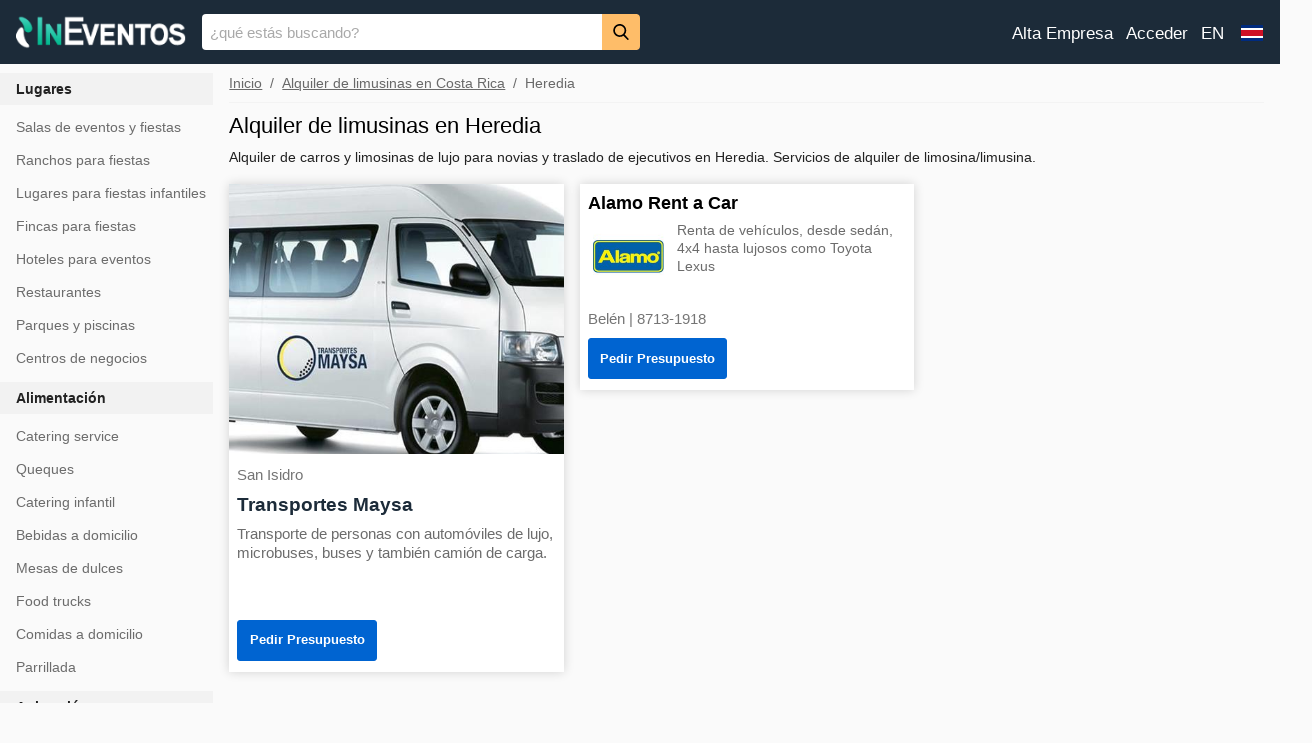

--- FILE ---
content_type: text/html; charset=utf-8
request_url: https://www.ineventos.com/cr/limusinas/heredia
body_size: 20468
content:

<!doctype html>
<html lang="es-CR">
<head>
    <meta charset="utf-8"><meta name="theme-color" content="#1c2b39"><meta name="description" content="Encuentre alquiler de limusinas en Heredia. Alquiler de carros y limosinas de lujo para novias y traslado de ejecutivos. Servicios de alquiler de limosina/limusina.">    <meta name="viewport" content="width=device-width"><link rel="manifest" href="/ineventos.json"><link rel="apple-touch-icon" href="/images/ineventos-192x192.png"><link rel="shortcut icon" href="https://www.ineventos.com/ineventos.ico" type="image/x-icon">
    <meta property="og:title" content="Limosinas en Heredia"><meta property="og:type" content="website"><meta property="og:description" content="Encuentre alquiler de limusinas en Heredia. Alquiler de carros y limosinas de lujo para novias y traslado de ejecutivos. Servicios de alquiler de limosina/limusina."><meta property="og:url" content="https://www.ineventos.com/cr/limusinas/heredia"><meta property="og:site_name" content="InEventos"><meta property="og:image" content="https://s.ineventos.com/ogimg/alquiler-de-autos.jpg"><meta property="og:image:secure_url" content="https://s.ineventos.com/ogimg/alquiler-de-autos.jpg"><meta property="og:image:height" content="675"><meta property="og:image:width" content="1200">
<meta name="robots" content="noindex">    <link rel="preload" fetchpriority="high" as="image" href="https://s.ineventos.com/cr/2015/10/116531/transportes-maysa-179150-i-480w.jpg">
    <title>Limosinas en Heredia</title><style>html{font-family:sans-serif;line-height:1.15;-ms-text-size-adjust:100%;-webkit-text-size-adjust:100%;touch-action:manipulation}body{margin:0}article,aside,footer,header,nav,section{display:block}h1{font-size:2em;margin:.67em 0}figcaption,figure,main{display:block}figure{margin:1em 40px}hr{box-sizing:content-box;height:0;overflow:visible}pre{font-family:monospace,monospace;font-size:1em}a{background-color:transparent;-webkit-text-decoration-skip:objects}a:active,a:hover{outline-width:0}abbr[title]{border-bottom:none;text-decoration:underline;text-decoration:underline dotted}b,strong{font-weight:inherit;font-weight:bolder}code,kbd,samp{font-family:monospace,monospace;font-size:1em}dfn{font-style:italic}mark{background-color:#ff0;color:#000}small{font-size:80%}sub,sup{font-size:75%;line-height:0;position:relative;vertical-align:baseline}sub{bottom:-.25em}sup{top:-.5em}audio,video{display:inline-block}audio:not([controls]){display:none;height:0}img{border-style:none}svg:not(:root){overflow:hidden}button,input,optgroup,select,textarea{font-family:sans-serif;font-size:100%;line-height:1.15;margin:0}button,input{overflow:visible}button,select{text-transform:none}[type=reset],[type=submit],button,html [type=button]{-webkit-appearance:button}[type=button]::-moz-focus-inner,[type=reset]::-moz-focus-inner,[type=submit]::-moz-focus-inner,button::-moz-focus-inner{border-style:none;padding:0}[type=button]:-moz-focusring,[type=reset]:-moz-focusring,[type=submit]:-moz-focusring,button:-moz-focusring{outline:1px dotted ButtonText}fieldset{border:1px solid silver;margin:0 2px;padding:.35em .625em .75em}legend{box-sizing:border-box;color:inherit;display:table;max-width:100%;padding:0;white-space:normal}progress{display:inline-block;vertical-align:baseline}textarea{overflow:auto}[type=checkbox],[type=radio]{box-sizing:border-box;padding:0}[type=number]::-webkit-inner-spin-button,[type=number]::-webkit-outer-spin-button{height:auto}[type=search]{-webkit-appearance:textfield;outline-offset:-2px}[type=search]::-webkit-search-cancel-button,[type=search]::-webkit-search-decoration{-webkit-appearance:none}::-webkit-file-upload-button{-webkit-appearance:button;font:inherit}details,menu{display:block}summary{display:list-item}canvas{display:inline-block}[hidden],template{display:none}.h1{font-size:3.5rem}.h2{font-size:2.2rem}.h3{font-size:1.75rem}.h4{font-size:1.38rem}.h5{font-size:1.125rem}.h6{font-size:1rem}.font-family-inherit{font-family:inherit}.font-size-inherit{font-size:inherit}.tdn{text-decoration:none}.bold{font-weight:700}.regular{font-weight:400}.italic{font-style:italic}.caps{text-transform:uppercase;letter-spacing:0}.left-align{text-align:left}.center{text-align:center}.right-align{text-align:right}.justify{text-align:justify}.nowrap{white-space:nowrap}.break-word{word-wrap:break-word}.line-height-1{line-height:1rem}.line-height-2{line-height:1.125rem}.line-height-3{line-height:1.5rem}.line-height-4{line-height:2rem}.list-style-none{list-style:none}.underline{text-decoration:underline}.truncate{max-width:100%;overflow:hidden;text-overflow:ellipsis;white-space:nowrap}.list-reset{list-style:none;padding-left:0}.inline{display:inline}.block{display:block}.inline-block{display:inline-block}.table{display:table}.table-cell{display:table-cell}.overflow-hidden{overflow:hidden}.overflow-scroll{overflow:scroll}.overflow-auto{overflow:auto}.clearfix:after,.clearfix:before{content:" ";display:table}.clearfix:after{clear:both}.left{float:left}.right{float:right}.fit{max-width:100%}.max-width-1{max-width:24rem}.max-width-2{max-width:32rem}.max-width-3{max-width:48rem}.max-width-4{max-width:64rem}.border-box{box-sizing:border-box}.align-baseline{vertical-align:baseline}.align-top{vertical-align:top}.align-middle{vertical-align:middle}.align-bottom{vertical-align:bottom}.m0{margin:0}.mt0{margin-top:0}.mr0{margin-right:0}.mb0{margin-bottom:0}.ml0,.mx0{margin-left:0}.mx0{margin-right:0}.my0{margin-top:0;margin-bottom:0}.m1{margin:.5rem}.mt1{margin-top:.5rem}.mr1{margin-right:.5rem}.mb1{margin-bottom:.5rem}.ml1,.mx1{margin-left:.5rem}.mx1{margin-right:.5rem}.my1{margin-top:.5rem;margin-bottom:.5rem}.m2{margin:1rem}.mt2{margin-top:1rem}.mr2{margin-right:1rem}.mb2{margin-bottom:1rem}.ml2,.mx2{margin-left:1rem}.mx2{margin-right:1rem}.my2{margin-top:1rem;margin-bottom:1rem}.m3{margin:1.5rem}.mt3{margin-top:1.5rem}.mr3{margin-right:1.5rem}.mb3{margin-bottom:1.5rem}.ml3,.mx3{margin-left:1.5rem}.mx3{margin-right:1.5rem}.my3{margin-top:1.5rem;margin-bottom:1.5rem}.m4{margin:2rem}.mt4{margin-top:2rem}.mr4{margin-right:2rem}.mb4{margin-bottom:2rem}.ml4,.mx4{margin-left:2rem}.mx4{margin-right:2rem}.my4{margin-top:2rem;margin-bottom:2rem}.mxn1{margin-left:-.5rem;margin-right:-.5rem}.mxn2{margin-left:-1rem;margin-right:-1rem}.mxn3{margin-left:-1.5rem;margin-right:-1.5rem}.mxn4{margin-left:-2rem;margin-right:-2rem}.ml-auto{margin-left:auto}.mr-auto,.mx-auto{margin-right:auto}.mx-auto{margin-left:auto}.p0{padding:0}.pt0{padding-top:0}.pr0{padding-right:0}.pb0{padding-bottom:0}.pl0,.px0{padding-left:0}.px0{padding-right:0}.py0{padding-top:0;padding-bottom:0}.p1{padding:.5rem}.pt1{padding-top:.5rem}.pr1{padding-right:.5rem}.pb1{padding-bottom:.5rem}.pl1{padding-left:.5rem}.py1{padding-top:.5rem;padding-bottom:.5rem}.px1{padding-left:.5rem;padding-right:.5rem}.p2{padding:1rem}.pt2{padding-top:1rem}.pr2{padding-right:1rem}.pb2{padding-bottom:1rem}.pl2{padding-left:1rem}.py2{padding-top:1rem;padding-bottom:1rem}.px2{padding-left:1rem;padding-right:1rem}.p3{padding:1.5rem}.pt3{padding-top:1.5rem}.pr3{padding-right:1.5rem}.pb3{padding-bottom:1.5rem}.pl3{padding-left:1.5rem}.py3{padding-top:1.5rem;padding-bottom:1.5rem}.px3{padding-left:1.5rem;padding-right:1.5rem}.p4{padding:2rem}.pt4{padding-top:2rem}.pr4{padding-right:2rem}.pb4{padding-bottom:2rem}.pl4{padding-left:2rem}.py4{padding-top:2rem;padding-bottom:2rem}.px4{padding-left:2rem;padding-right:2rem}.col{float:left}.col,.col-right{box-sizing:border-box}.col-right{float:right}.col-1{width:8.33333%}.col-2{width:16.66667%}.col-3{width:25%}.col-4{width:33.33333%}.col-5{width:41.66667%}.col-6{width:50%}.col-7{width:58.33333%}.col-8{width:66.66667%}.col-9{width:75%}.col-10{width:83.33333%}.col-11{width:91.66667%}.col-12{width:100%}@media (min-width:40.06rem){.sm-col{float:left;box-sizing:border-box}.sm-col-right{float:right;box-sizing:border-box}.sm-col-1{width:8.33333%}.sm-col-2{width:16.66667%}.sm-col-3{width:25%}.sm-col-4{width:33.33333%}.sm-col-5{width:41.66667%}.sm-col-6{width:50%}.sm-col-7{width:58.33333%}.sm-col-8{width:66.66667%}.sm-col-9{width:75%}.sm-col-10{width:83.33333%}.sm-col-11{width:91.66667%}.sm-col-12{width:100%}}@media (min-width:52.06rem){.md-col{float:left;box-sizing:border-box}.md-col-right{float:right;box-sizing:border-box}.md-col-1{width:8.33333%}.md-col-2{width:16.66667%}.md-col-3{width:25%}.md-col-4{width:33.33333%}.md-col-5{width:41.66667%}.md-col-6{width:50%}.md-col-7{width:58.33333%}.md-col-8{width:66.66667%}.md-col-9{width:75%}.md-col-10{width:83.33333%}.md-col-11{width:91.66667%}.md-col-12{width:100%}}@media (min-width:64.06rem){.lg-col{float:left;box-sizing:border-box}.lg-col-right{float:right;box-sizing:border-box}.lg-col-1{width:8.33333%}.lg-col-2{width:16.66667%}.lg-col-3{width:25%}.lg-col-4{width:33.33333%}.lg-col-5{width:41.66667%}.lg-col-6{width:50%}.lg-col-7{width:58.33333%}.lg-col-8{width:66.66667%}.lg-col-9{width:75%}.lg-col-10{width:83.33333%}.lg-col-11{width:91.66667%}.lg-col-12{width:100%}}.flex{display:-webkit-box;display:-ms-flexbox;display:flex}@media (min-width:40.06rem){.sm-flex{display:-webkit-box;display:-ms-flexbox;display:flex}}@media (min-width:52.06rem){.md-flex{display:-webkit-box;display:-ms-flexbox;display:flex}}@media (min-width:64.06rem){.lg-flex{display:-webkit-box;display:-ms-flexbox;display:flex}}.flex-column{-webkit-box-orient:vertical;-webkit-box-direction:normal;-ms-flex-direction:column;flex-direction:column}.flex-wrap{-ms-flex-wrap:wrap;flex-wrap:wrap}.items-start{-webkit-box-align:start;-ms-flex-align:start;align-items:flex-start}.items-end{-webkit-box-align:end;-ms-flex-align:end;align-items:flex-end}.items-center{-webkit-box-align:center;-ms-flex-align:center;align-items:center}.items-baseline{-webkit-box-align:baseline;-ms-flex-align:baseline;align-items:baseline}.items-stretch{-webkit-box-align:stretch;-ms-flex-align:stretch;align-items:stretch}.self-start{-ms-flex-item-align:start;align-self:flex-start}.self-end{-ms-flex-item-align:end;align-self:flex-end}.self-center{-ms-flex-item-align:center;-ms-grid-row-align:center;align-self:center}.self-baseline{-ms-flex-item-align:baseline;align-self:baseline}.self-stretch{-ms-flex-item-align:stretch;-ms-grid-row-align:stretch;align-self:stretch}.justify-start{-webkit-box-pack:start;-ms-flex-pack:start;justify-content:flex-start}.justify-end{-webkit-box-pack:end;-ms-flex-pack:end;justify-content:flex-end}.justify-center{-webkit-box-pack:center;-ms-flex-pack:center;justify-content:center}.justify-between{-webkit-box-pack:justify;-ms-flex-pack:justify;justify-content:space-between}.justify-around{-ms-flex-pack:distribute;justify-content:space-around}.content-start{-ms-flex-line-pack:start;align-content:flex-start}.content-end{-ms-flex-line-pack:end;align-content:flex-end}.content-center{-ms-flex-line-pack:center;align-content:center}.content-between{-ms-flex-line-pack:justify;align-content:space-between}.content-around{-ms-flex-line-pack:distribute;align-content:space-around}.content-stretch{-ms-flex-line-pack:stretch;align-content:stretch}.flex-auto{-webkit-box-flex:1;-ms-flex:1 1 auto;flex:1 1 auto;min-width:0;min-height:0}.flex-none{-webkit-box-flex:0;-ms-flex:none;flex:none}.order-0{-webkit-box-ordinal-group:1;-ms-flex-order:0;order:0}.order-1{-webkit-box-ordinal-group:2;-ms-flex-order:1;order:1}.order-2{-webkit-box-ordinal-group:3;-ms-flex-order:2;order:2}.order-3{-webkit-box-ordinal-group:4;-ms-flex-order:3;order:3}.order-last{-webkit-box-ordinal-group:100000;-ms-flex-order:99999;order:99999}.relative{position:relative}.absolute{position:absolute}.fixed{position:fixed}.top-0{top:0}.right-0{right:0}.bottom-0{bottom:0}.left-0{left:0}.z1{z-index:1}.z2{z-index:2}.z3{z-index:3}.z4{z-index:4}.border{border-style:solid;border-width:1px}.border-top{border-top-style:solid;border-top-width:1px}.border-right{border-right-style:solid;border-right-width:1px}.border-bottom{border-bottom-style:solid;border-bottom-width:1px}.border-left{border-left-style:solid;border-left-width:1px}.border-none{border:0}.rounded{border-radius:3px}.circle{border-radius:50%}.rounded-top{border-radius:3px 3px 0 0}.rounded-right{border-radius:0 3px 3px 0}.rounded-bottom{border-radius:0 0 3px 3px}.rounded-left{border-radius:3px 0 0 3px}.not-rounded{border-radius:0}.hide{position:absolute;height:1px;width:1px;overflow:hidden;clip:rect(1px,1px,1px,1px)}@media (max-width:40rem){.xs-hide{display:none}}@media (min-width:40.06rem) and (max-width:52rem){.sm-hide{display:none}}@media (min-width:52.06rem) and (max-width:64rem){.md-hide{display:none}}@media (min-width:64.06rem){.lg-hide{display:none}}.display-none{display:none}*{box-sizing:border-box}body{background:#fff;color:#222;min-width:315px;overflow-x:hidden;font-smooth:always;-webkit-font-smoothing:antialiased}main{margin:0 auto}p{padding:0;margin:0}#content:target{margin-top:calc(0px - 3.5rem);padding-top:3.5rem}.am-subtitle,body{line-height:1.5rem;letter-spacing:normal}.am-label{font-size:.875rem;color:#4f4f4f;line-height:1.125rem;letter-spacing:.06rem}.am-label{text-transform:uppercase}.am-footer{font-size:1rem;line-height:1rem;letter-spacing:.06rem}.h1,h1{font-size:3.5rem;line-height:3.5rem}.h2,h2{font-size:2.2rem;line-height:2.5rem}.h3,h3{font-size:1.75rem;line-height:2rem}.h4,h4{font-size:1.38rem;line-height:1.5rem}.h5,h5{font-size:1.125rem;line-height:1.125rem}.h6,h6{font-size:1rem;line-height:1rem}h1,h2,h3,h4,h5,h6{margin:0;padding:0;font-weight:400;letter-spacing:.06rem}a,a:active,a:visited{color:inherit}@media (min-width:40.06rem){.sm-h00{font-size:4rem}.sm-h0{font-size:3rem}.sm-h1{font-size:3.5rem}.sm-h2{font-size:2.2rem}.sm-h3{font-size:1.75rem}.sm-h4{font-size:1.38rem}.sm-h5{font-size:1.125rem}.sm-h6{font-size:1rem}}@media (min-width:52.06rem){.md-h00{font-size:4rem}.md-h0{font-size:3rem}.md-h1{font-size:3.5rem}.md-h2{font-size:2.2rem}.md-h3{font-size:1.75rem}.md-h4{font-size:1.38rem}.md-h5{font-size:1.125rem}.md-h6{font-size:1rem}}@media (min-width:64.06rem){.lg-h00{font-size:4rem}.lg-h0{font-size:3rem}.lg-h1{font-size:3.5rem}.lg-h2{font-size:2.2rem}.lg-h3{font-size:1.75rem}.lg-h4{font-size:1.38rem}.lg-h5{font-size:1.125rem}.lg-h6{font-size:1rem}}@media (min-width:40.06rem){.sm-m0{margin:0}.sm-mt0{margin-top:0}.sm-mr0{margin-right:0}.sm-mb0{margin-bottom:0}.sm-ml0,.sm-mx0{margin-left:0}.sm-mx0{margin-right:0}.sm-my0{margin-top:0;margin-bottom:0}.sm-m1{margin:.5rem}.sm-mt1{margin-top:.5rem}.sm-mr1{margin-right:.5rem}.sm-mb1{margin-bottom:.5rem}.sm-ml1,.sm-mx1{margin-left:.5rem}.sm-mx1{margin-right:.5rem}.sm-my1{margin-top:.5rem;margin-bottom:.5rem}.sm-m2{margin:1rem}.sm-mt2{margin-top:1rem}.sm-mr2{margin-right:1rem}.sm-mb2{margin-bottom:1rem}.sm-ml2,.sm-mx2{margin-left:1rem}.sm-mx2{margin-right:1rem}.sm-my2{margin-top:1rem;margin-bottom:1rem}.sm-m3{margin:1.5rem}.sm-mt3{margin-top:1.5rem}.sm-mr3{margin-right:1.5rem}.sm-mb3{margin-bottom:1.5rem}.sm-ml3,.sm-mx3{margin-left:1.5rem}.sm-mx3{margin-right:1.5rem}.sm-my3{margin-top:1.5rem;margin-bottom:1.5rem}.sm-m4{margin:2rem}.sm-mt4{margin-top:2rem}.sm-mr4{margin-right:2rem}.sm-mb4{margin-bottom:2rem}.sm-ml4,.sm-mx4{margin-left:2rem}.sm-mx4{margin-right:2rem}.sm-my4{margin-top:2rem;margin-bottom:2rem}.sm-mxn1{margin-left:-.5rem;margin-right:-.5rem}.sm-mxn2{margin-left:-1rem;margin-right:-1rem}.sm-mxn3{margin-left:-1.5rem;margin-right:-1.5rem}.sm-mxn4{margin-left:-2rem;margin-right:-2rem}.sm-ml-auto{margin-left:auto}.sm-mr-auto,.sm-mx-auto{margin-right:auto}.sm-mx-auto{margin-left:auto}}@media (min-width:52.06rem){.md-m0{margin:0}.md-mt0{margin-top:0}.md-mr0{margin-right:0}.md-mb0{margin-bottom:0}.md-ml0,.md-mx0{margin-left:0}.md-mx0{margin-right:0}.md-my0{margin-top:0;margin-bottom:0}.md-m1{margin:.5rem}.md-mt1{margin-top:.5rem}.md-mr1{margin-right:.5rem}.md-mb1{margin-bottom:.5rem}.md-ml1,.md-mx1{margin-left:.5rem}.md-mx1{margin-right:.5rem}.md-my1{margin-top:.5rem;margin-bottom:.5rem}.md-m2{margin:1rem}.md-mt2{margin-top:1rem}.md-mr2{margin-right:1rem}.md-mb2{margin-bottom:1rem}.md-ml2,.md-mx2{margin-left:1rem}.md-mx2{margin-right:1rem}.md-my2{margin-top:1rem;margin-bottom:1rem}.md-m3{margin:1.5rem}.md-mt3{margin-top:1.5rem}.md-mr3{margin-right:1.5rem}.md-mb3{margin-bottom:1.5rem}.md-ml3,.md-mx3{margin-left:1.5rem}.md-mx3{margin-right:1.5rem}.md-my3{margin-top:1.5rem;margin-bottom:1.5rem}.md-m4{margin:2rem}.md-mt4{margin-top:2rem}.md-mr4{margin-right:2rem}.md-mb4{margin-bottom:2rem}.md-ml4,.md-mx4{margin-left:2rem}.md-mx4{margin-right:2rem}.md-my4{margin-top:2rem;margin-bottom:2rem}.md-mxn1{margin-left:-.5rem;margin-right:-.5rem}.md-mxn2{margin-left:-1rem;margin-right:-1rem}.md-mxn3{margin-left:-1.5rem;margin-right:-1.5rem}.md-mxn4{margin-left:-2rem;margin-right:-2rem}.md-ml-auto{margin-left:auto}.md-mr-auto,.md-mx-auto{margin-right:auto}.md-mx-auto{margin-left:auto}}@media (min-width:64.06rem){.lg-m0{margin:0}.lg-mt0{margin-top:0}.lg-mr0{margin-right:0}.lg-mb0{margin-bottom:0}.lg-ml0,.lg-mx0{margin-left:0}.lg-mx0{margin-right:0}.lg-my0{margin-top:0;margin-bottom:0}.lg-m1{margin:.5rem}.lg-mt1{margin-top:.5rem}.lg-mr1{margin-right:.5rem}.lg-mb1{margin-bottom:.5rem}.lg-ml1,.lg-mx1{margin-left:.5rem}.lg-mx1{margin-right:.5rem}.lg-my1{margin-top:.5rem;margin-bottom:.5rem}.lg-m2{margin:1rem}.lg-mt2{margin-top:1rem}.lg-mr2{margin-right:1rem}.lg-mb2{margin-bottom:1rem}.lg-ml2,.lg-mx2{margin-left:1rem}.lg-mx2{margin-right:1rem}.lg-my2{margin-top:1rem;margin-bottom:1rem}.lg-m3{margin:1.5rem}.lg-mt3{margin-top:1.5rem}.lg-mr3{margin-right:1.5rem}.lg-mb3{margin-bottom:1.5rem}.lg-ml3,.lg-mx3{margin-left:1.5rem}.lg-mx3{margin-right:1.5rem}.lg-my3{margin-top:1.5rem;margin-bottom:1.5rem}.lg-m4{margin:2rem}.lg-mt4{margin-top:2rem}.lg-mr4{margin-right:2rem}.lg-mb4{margin-bottom:2rem}.lg-ml4,.lg-mx4{margin-left:2rem}.lg-mx4{margin-right:2rem}.lg-my4{margin-top:2rem;margin-bottom:2rem}.lg-mxn1{margin-left:-.5rem;margin-right:-.5rem}.lg-mxn2{margin-left:-1rem;margin-right:-1rem}.lg-mxn3{margin-left:-1.5rem;margin-right:-1.5rem}.lg-mxn4{margin-left:-2rem;margin-right:-2rem}.lg-ml-auto{margin-left:auto}.lg-mr-auto,.lg-mx-auto{margin-right:auto}.lg-mx-auto{margin-left:auto}}@media (min-width:40.06rem){.sm-p0{padding:0}.sm-pt0{padding-top:0}.sm-pr0{padding-right:0}.sm-pb0{padding-bottom:0}.sm-pl0,.sm-px0{padding-left:0}.sm-px0{padding-right:0}.sm-py0{padding-top:0;padding-bottom:0}.sm-p1{padding:.5rem}.sm-pt1{padding-top:.5rem}.sm-pr1{padding-right:.5rem}.sm-pb1{padding-bottom:.5rem}.sm-pl1,.sm-px1{padding-left:.5rem}.sm-px1{padding-right:.5rem}.sm-py1{padding-top:.5rem;padding-bottom:.5rem}.sm-p2{padding:1rem}.sm-pt2{padding-top:1rem}.sm-pr2{padding-right:1rem}.sm-pb2{padding-bottom:1rem}.sm-pl2,.sm-px2{padding-left:1rem}.sm-px2{padding-right:1rem}.sm-py2{padding-top:1rem;padding-bottom:1rem}.sm-p3{padding:1.5rem}.sm-pt3{padding-top:1.5rem}.sm-pr3{padding-right:1.5rem}.sm-pb3{padding-bottom:1.5rem}.sm-pl3,.sm-px3{padding-left:1.5rem}.sm-px3{padding-right:1.5rem}.sm-py3{padding-top:1.5rem;padding-bottom:1.5rem}.sm-p4{padding:2rem}.sm-pt4{padding-top:2rem}.sm-pr4{padding-right:2rem}.sm-pb4{padding-bottom:2rem}.sm-pl4,.sm-px4{padding-left:2rem}.sm-px4{padding-right:2rem}.sm-py4{padding-top:2rem;padding-bottom:2rem}}@media (min-width:52.06rem){.md-p0{padding:0}.md-pt0{padding-top:0}.md-pr0{padding-right:0}.md-pb0{padding-bottom:0}.md-pl0,.md-px0{padding-left:0}.md-px0{padding-right:0}.md-py0{padding-top:0;padding-bottom:0}.md-p1{padding:.5rem}.md-pt1{padding-top:.5rem}.md-pr1{padding-right:.5rem}.md-pb1{padding-bottom:.5rem}.md-pl1,.md-px1{padding-left:.5rem}.md-px1{padding-right:.5rem}.md-py1{padding-top:.5rem;padding-bottom:.5rem}.md-p2{padding:1rem}.md-pt2{padding-top:1rem}.md-pr2{padding-right:1rem}.md-pb2{padding-bottom:1rem}.md-pl2,.md-px2{padding-left:1rem}.md-px2{padding-right:1rem}.md-py2{padding-top:1rem;padding-bottom:1rem}.md-p3{padding:1.5rem}.md-pt3{padding-top:1.5rem}.md-pr3{padding-right:1.5rem}.md-pb3{padding-bottom:1.5rem}.md-pl3,.md-px3{padding-left:1.5rem}.md-px3{padding-right:1.5rem}.md-py3{padding-top:1.5rem;padding-bottom:1.5rem}.md-p4{padding:2rem}.md-pt4{padding-top:2rem}.md-pr4{padding-right:2rem}.md-pb4{padding-bottom:2rem}.md-pl4,.md-px4{padding-left:2rem}.md-px4{padding-right:2rem}.md-py4{padding-top:2rem;padding-bottom:2rem}}@media (min-width:64.06rem){.lg-p0{padding:0}.lg-pt0{padding-top:0}.lg-pr0{padding-right:0}.lg-pb0{padding-bottom:0}.lg-pl0,.lg-px0{padding-left:0}.lg-px0{padding-right:0}.lg-py0{padding-top:0;padding-bottom:0}.lg-p1{padding:.5rem}.lg-pt1{padding-top:.5rem}.lg-pr1{padding-right:.5rem}.lg-pb1{padding-bottom:.5rem}.lg-pl1,.lg-px1{padding-left:.5rem}.lg-px1{padding-right:.5rem}.lg-py1{padding-top:.5rem;padding-bottom:.5rem}.lg-p2{padding:1rem}.lg-pt2{padding-top:1rem}.lg-pr2{padding-right:1rem}.lg-pb2{padding-bottom:1rem}.lg-pl2,.lg-px2{padding-left:1rem}.lg-px2{padding-right:1rem}.lg-py2{padding-top:1rem;padding-bottom:1rem}.lg-p3{padding:1.5rem}.lg-pt3{padding-top:1.5rem}.lg-pr3{padding-right:1.5rem}.lg-pb3{padding-bottom:1.5rem}.lg-pl3,.lg-px3{padding-left:1.5rem}.lg-px3{padding-right:1.5rem}.lg-py3{padding-top:1.5rem;padding-bottom:1.5rem}.lg-p4{padding:2rem}.lg-pt4{padding-top:2rem}.lg-pr4{padding-right:2rem}.lg-pb4{padding-bottom:2rem}.lg-pl4,.lg-px4{padding-left:2rem}.lg-px4{padding-right:2rem}.lg-py4{padding-top:2rem;padding-bottom:2rem}}.am-hb{background-color:#1c2b39;color:#000;z-index:999;box-shadow:0 0 5px 2px rgba(0,0,0,.1)}.am-nt:focus{outline:none}.am-nav a,.am-nt a{cursor:pointer;text-decoration:none}.am-nav .am-label{color:inherit}.am-nt{line-height:3.5rem;font-size:2.2rem}.am-sidebar{background-color:#fff;color:#000;min-width:300px;width:300px}.am-sidebar .am-nt{line-height:inherit}.am-nt svg{pointer-events:none}body{font-size:.94rem;line-height:normal}.h3{color:#222}.h7{font-size:.94rem}.h1,.h2,.h3,.h4,.h5,.h6,.h7,h1,h2,h3,h4,h5,h6,h7{letter-spacing:normal;font-family:Open Sans Condensed,sans-serif;text-transform:uppercase;font-weight:700;color:#000}.pr7{padding-right:5rem}.mb5{margin-bottom:2.5rem}.pb5{padding-bottom:2.5rem}@media (min-width:52.06rem){.md-h7{font-size:.94rem}.md-mb7{margin-bottom:5rem}.md-px4{padding-left:2rem;padding-right:2rem}.md-pt5{padding-top:2.5rem}.md-pb5{padding-bottom:2.5rem}.md-pl5{padding-left:2.5rem}.md-pt6{padding-top:3rem}.md-pl7{padding-left:5rem}.md-pr7,.md-px7{padding-right:5rem}.md-px7{padding-left:5rem}.md-pt7{padding-top:5rem}.md-pb7{padding-bottom:5rem}}hr{width:calc(100% + 2 * 1.5rem);height:1px;background-color:#f3f3f3;border:none;margin:0 -1.5rem}@media (min-width:52.06rem){hr{width:100%;margin:0}}dd:after{content:"";display:block}@-webkit-keyframes a{0%,80%,to{box-shadow:0 1rem 0 -1rem}40%{box-shadow:0 1rem 0 0}}@keyframes a{0%,80%,to{box-shadow:0 1rem 0 -1rem}40%{box-shadow:0 1rem 0 0}}.am-btn{line-height:1.3rem;white-space:nowrap;word-wrap:normal;vertical-align:middle;cursor:pointer;background-color:#0064D1;color:#FFF;border:1px solid #0064D1;display:inline-block;font-size:.8rem;font-family:Open Sans Condensed,sans-serif;text-decoration:none;font-weight:700;padding:.6rem .7rem;-webkit-transition:background-color .2s ease-in,color .2s ease-in;transition:background-color .2s ease-in,color .2s ease-in;border-radius:3px}.amp-mode-mouse .am-btn:hover{background-color:#003580;border:1px solid #003580}.am-btns{background-color:#fff;color:#0064D1;border-color:#0064D1}.am-btn:visited{color:#fff}.am-btns:visited{color:#0064D1}.amp-mode-mouse .am-btns:hover{background-color:#fff;color:#003580;border-color:#003580}.main{outline:none;margin-top:9px}.am-hb{background-color:#1c2b39;box-shadow:none;height:65px;position:-webkit-sticky;position:sticky}.am-hb .am-nt{color:#fff;font-size:1.38rem;margin-top:.25em}.am-lg{padding-top:.5rem}@media(min-width:52.06rem){.am-lg{width:170px;height:53px}.am-hb{height:4rem}.am-hb .am-nt{margin-left:.5rem;margin-top:.8rem}}.backdrop{position:fixed;inset:0;z-index:9998;background:rgba(0,0,0,0.5)}.am-sub{position:absolute;inset:0;background:white}.am-sidebar{--story-page-vh:1vh;position:fixed !important;top:0;max-height:100vh !important;height: 100vh;max-width:80vw;min-width:45px !important;outline:none;overflow-x:hidden !important;overflow-y:auto !important;z-index:2147483647;will-change:transform;background-color:#fff;width:350px;margin-bottom:1.5rem}@media (min-width:52.06rem){.am-sidebar{width:25%}.am-sidebar-nav{display:inline-block}}.am-sidebar-nav-image{width:120px}.am-sidebar .am-nt{font-size:2rem;line-height:normal;top:0}@media (min-width:52.06rem){.am-sidebar .am-nt{padding-top:0}}.am-nav{margin-bottom:2rem;font-family:-apple-system,BlinkMacSystemFont,Segoe UI,Roboto,Oxygen,Ubuntu,Cantarell,Fira Sans,Droid Sans,Helvetica Neue,Arial,sans-serif}.am-sidebar li{margin:0 0 1.3rem}.mn1{list-style:none;padding-left:0;margin:0}.mn1 li a:hover,.am-nav-link:hover{text-decoration:underline}.mn1 li a,.am-nav-link{font-size:.89rem;line-height:normal;display:inline-block;position:relative}.am-sidebar .amp-mode-mouse .icon-star{height:14px;width:14px;color:#f9ab00}@-webkit-keyframes b{0%,to{opacity:0}10%,90%{opacity:1}}@keyframes b{0%,to{opacity:0}10%,90%{opacity:1}}.commerce-blog-wrapper{background-color:#fff}.cm-foo{background-color:#222;font-size:0.9rem}.cm-foo h3{padding-top:0}.amp-mode-mouse .cm-foo a:hover{text-decoration:underline}.cm-foo,.cm-foo h3{color:#fff}.cm-foo hr{background-color:#4a4a4a}@media (min-width:52.06rem){.cm-foo{text-align:initial}}@-webkit-keyframes c{to{opacity:1}}@keyframes c{to{opacity:1}}@{-webkit-tap-highlight-color:rgba(0,0,0,0)}.prv p,.mn1:not(.mnf) li a:not(.prov-link){color:#6c6c6c}.am-w{padding:.3rem .5rem;height:41.75px;margin-left:2px}.am-t{padding:.5rem;height:41.75px;margin-left:2px}.wi{width:28px;height:28px}input::placeholder{color:darkgray}textarea::placeholder{color:darkgray}.footer-ul{line-height:2rem;color:gainsboro}.footer-ul a{text-decoration:none}.footer-ul a:hover{text-decoration:underline}.crgt{color:#A1A1A1;background-color:#333}.am-dropdown>section>header:after{display:inline-block;content:"+";padding:0 0 0 1.5rem;color:#003f93}.header-top{display:flex;flex-wrap:wrap}.form-search{display:flex;flex:1 auto;white-space:nowrap}input[type="search"]{border:0;height:2.2rem;border-top-left-radius:4px;border-bottom-left-radius:4px;padding:0 0.5rem;text-transform:lowercase;outline:none}.header-top button{border:0;margin-left:-2px;height:2.2rem;width:2.5rem;border-top-right-radius:4px;border-bottom-right-radius:4px;background-color:#febd69}.am-hf a{color:#FFF;font-size:1.1em;padding-left:5px;text-decoration:none}.am-hf a:hover{color:#ccc}.eli{overflow:hidden;text-overflow:ellipsis;white-space:nowrap}amp-consent{font-size:16px;line-height:26px;background:#eee;color:#000;padding:20px;display:block}.lg{display:block;background-image:url(https://s.ineventos.com/im/logom2.png);width:170px;height:41px;background-repeat:no-repeat;background-size:contain}.flg{background-image:url(https://s.ineventos.com/flg/cr.png);width:24px;height:18px;background-repeat:no-repeat}.mmnu{border-radius:4px;border:1px solid gray;color:lightgray;padding:6px}.srb{padding:10px;background-color:#febd69;border-radius:4px;cursor:pointer;outline:none}.shd{display:none}.sg-close{position:absolute;padding:7px;right:5px;z-index:1;font-size:1.5rem;cursor:pointer}.wl{width:100%}.ws{width:90%}@media(min-width:52.06rem){.shd{display:block}.wl{width:400px}.ws{width:400px}}.sg-cls{position:fixed}.noutline{outline:none}#so{background:rgba(0,0,0,.4);z-index:20;height:100%;position:fixed;width:100%;top:0;left:0;overflow:hidden}.sg-ul{list-style:none;margin:0;padding:0}.sg-cnt{z-index:1005}.sg-box{background-color:#fff}.sg-opt{list-style:none;padding-left:0;margin:0;background-color:#fff}.sg-opt li{padding:10px;cursor:pointer;outline:none;overflow:hidden}.sg-hdr{color:lightseagreen;cursor:default}.sg-hdr,.sg-opt li:hover{background-color:rgba(161,161,161,.1)}.sg-hdn{display:none}.sg-opt li a{color:#086a87;text-decoration:none}.icon{display:flex;font-size:initial;box-sizing:initial;justify-content:center}.i16{width:16px;height:16px;fill:#000}.i24{width:24px;height:24px}.i32{width:32px;height:32px}.pl05{padding-left:5px}.fga{fill:gainsboro}.frm_head{background-color:#1c2b39;border-top-left-radius:2px;border-top-right-radius:2px;color:#fff;text-align:center}.prv .col-3{padding:5px}.hr{height:1px;background-color:#f3f3f3;border:none}[x-cloak]{display:none !important}.bc{color:dimgray;border-bottom: 1px solid #f3f3f3}.lb{font-size:1.3em;height:100%;width:100%}.pg{color:#1c2b39}.pg a{color:#999;text-decoration:none}.pg a:hover{color:#1c2b39}.f9{font-size:.9rem}body{background-color:#fafafa}.blog-p h1{font-size:1.4rem;font-weight:normal;line-height:1.3;text-transform:none;margin-bottom:7px}.blog-p{line-height:1.5}.dir1{color:darkgrey}h2{font-size:1.2rem;margin-bottom:7px;text-transform:none;font-weight:bold;overflow:hidden;text-overflow:ellipsis;white-space:nowrap}.prv h2 a{color:#1c2b39;text-decoration:none}h2 a:hover,.lnk a:hover{color:#0078a0;text-decoration:underline}.prv{box-shadow:0px 0px 10px rgb(0 0 0 / 16%);background-color:#FFF;padding-bottom:3px}.cimg{text-align:center;position:relative;width:100%;height:270px;overflow:hidden}img{max-width:100%;height:auto}.lnk a{color:#005775;text-decoration:none}.prm{position:absolute;background-image:url(https://s.ineventos.com/im/pr3.png);background-size:55px;top:0;right:0;width:55px;height:55px;z-index:10}.pidest{position:absolute;background:#EB0000;font-size:.9em;top:0;left:0;padding:3px 7px;color:#FFF;z-index:10;border-bottom-right-radius:.2rem}.filtros2{padding:0 0 5px 2px;color:#1c2b39}.lst img{display:inline-block;vertical-align:middle}.ll{opacity:0;transition:opacity .3s ease-in}.dir{color:#757575;font-size:.97em;padding:0 .5rem 0 .5rem;display:flex}.dirs{color:#757575;font-size:.97em;padding:.7rem .5rem .4rem .5rem;text-overflow:ellipsis;overflow:hidden;white-space:nowrap}.dirs span,.dir span{display:inline;vertical-align:sub}.pax{font-size:.9em;font-weight:bold;color:#FFF;background:rgba(0,0,0,0.6);padding:3px 7px;position:absolute;bottom:0;left:0;z-index:10;border-top-right-radius:.2rem}.ai{font-size:.9em;font-weight:bold;color:#FFF;background:rgba(50,205,50,0.8);padding:3px 7px;position:absolute;bottom:0;right:0;z-index:10;border-top-left-radius:.2rem}.ai:after{content:"Asistente IA"}select{margin-bottom:5px;height:2.2rem;padding:7px;font-size:.9rem}.mnf{margin:5px 7px 15px 0;padding:5px;background-color:#f2f2f2;border:1px solid #ebebeb;font-size:0.83rem;line-height:1.3rem}.mnf a{color:#005775;text-decoration:none;line-height:inherit}.fsel{border-radius:3px;height:2.4rem;padding:7px 10px;font-size:1rem;width:100%;background-color:#fff;border:none}.cimg img{object-fit:cover;width:100%;height:100%}.ptr{cursor:pointer}.flt{background:#febb02;border-radius:3px}.red{color:red}.chk:hover:after{display:block}.chk:after{content:"Identidad Verificada";padding:2px;display:none;position:relative;top:30px;right:100px;width:150px;text-align:center;background-color:#fef4c5}.chk{background-image:url(https://s.ineventos.com/im/chk1.png);background-repeat:no-repeat;height:24px;width:24px;margin:8px 0 4px 0;background-size:contain;float:right}.cmap{color:#FE7569}.w{color:#FFF}.cord{width:100px;height:1.5rem}.g{color:green}.mnu{height:calc(100vh - 90px);top:calc(80px);position:sticky;overflow-y:auto;overflow-x:hidden}.hdn{visibility:hidden}.shw{visibility:visible}.lightbox{background:rgba(0,0,0,.8);width:100%;height:100%;position:absolute}.txts{font-size:.9rem;line-height:1.3em}.prv p,.prv h2{line-height:1.3em;padding-left:.5rem;padding-right:.5rem;overflow-x:hidden}.st p{font-size:.9rem}.st h2{font-size:1.1rem}.prv p{max-height:80px;overflow-y:auto}@media(min-width:52rem){.prv p{height:80px}}.rat{background:url(https://s.ineventos.com/rating/rating.svg) no-repeat;display:inline-block;line-height:normal}.ratsm{width:66px;height:14px;background-position:-66px -16px}.ratbksm{background-position:0 -16px;width:66px;height:14px;margin:3px 7px 0 0}div::-webkit-scrollbar{width:10px}div::-webkit-scrollbar-track{background:#f1f1f1}div::-webkit-scrollbar-thumb{background:darkgrey}div::-webkit-scrollbar-thumb:hover{background:#555}p::-webkit-scrollbar{width:9px}p::-webkit-scrollbar-track{background:#f1f1f1}p::-webkit-scrollbar-thumb{background:gainsboro}p::-webkit-scrollbar-thumb:hover{background:#555}.frm_close{border:none;background-color:transparent;color:rgba(255, 255, 255, 0.7);cursor:pointer;font-size:35px;position:absolute;right:7px;top:5px;outline:none;transition:color .3s}.frm_close:hover{color:#fff}.frm_box{background-color:#fff;border-radius:2px;box-shadow:0 5px 15px rgba(0,0,0,.5)}.fax{display:none}.access{line-height:1.6}.frm select{margin-bottom:5px;height:2.2rem;padding:7px;font-size:.9rem} label{font-size:0.875rem;color:#4d4d4d;cursor:pointer;display:block;font-weight:normal;line-height:1.5;margin-bottom:0}.fbx{color:#008cba}.blt{color:#008cba}.sel{background-color:#3578E5;color:#fff;font-weight:bold}.fafabk{background-color:#E7F3FF;color:#3578E5;font-weight:bold}.spk{color:#FFF;background-color:#e91e63}.ccc{background-color:#E7F3FF}.btop{border-top:1px solid #ebebeb}.btp{border-bottom:4px solid #fff;outline:none}.lh15{line-height:1.5}.dg{color:lightgray}.dh{padding:.4rem;outline:none}.c7{-ms-flex:0 0 14.285714%;flex:0 0 14.285714%;max-width:14.285714%;position:relative;width:100%;padding:0 7px}.frm2{position:absolute;top:0;bottom:0;right:0;left:0;margin:auto;max-width:650px;background-color:white;border-radius:2px}@media(min-width:40.06rem){.frm2{height:80%}}.frm_cnt{position:absolute;top:0;bottom:0;right:0;left:0;margin:auto;max-width:650px}@media(min-width:40.06rem){.frm_cnt{height:90%}}.verror{font-size:0.875rem;color:red}.req{color:#ff8040;font-weight:bold;padding-left:5px;}.ctrl{border-style:solid;border-width:1px;border-color:#ccc;box-shadow:inset 0 1px 2px rgba(0,0,0,0.1);color:rgba(0,0,0,0.75);display:block;font-size:0.875rem;margin:.2rem 0;padding:0.5rem;height:2.3125rem;width:100%}.opt{color:gray;font-size:.85rem}.fax{display:none}.ctrl{border-style:solid;border-width:1px;border-color:#ccc;box-shadow:inset 0 1px 2px rgba(0,0,0,0.1);color:rgba(0,0,0,0.75);display:block;font-size:0.875rem;margin:.2rem 0;padding:0.5rem;height:2.3125rem;width:100%}.opt{color:gray;font-size:.85rem}.side-tit{font-size:0.87rem;color:#808080}.mn1 li a{white-space:nowrap;text-decoration:none;margin-bottom:1rem}.mnf li a{white-space:nowrap;margin-bottom:.3rem;display:inline-block;font-size:.89rem}.mnf li a:hover{text-decoration:underline}.menuh{font-size:0.9rem;font-weight:700;margin:0 0 .8rem -1rem;padding:0.5rem 1rem;background-color:#f2f2f2}
.frm{background:rgba(0,0,0,0.8);position:fixed !important;z-index:1000;top:0 !important;left:0 !important;bottom:0 !important;right:0 !important;overflow-y:auto !important;overflow-x:hidden !important}.lms{height:1px;width:100%;visibility:hidden;margin:0;padding:0;border:0}.frm3{position:fixed;top:0;max-width:650px;width:100%;left:50%;transform:translateX(-50%);max-width:650px;max-height:100vh;overflow-y:auto}@media(min-width:40.06rem){.frm3{top:calc(50% + 40px);transform:translate(-50%,-60%)}}
</style>
</head>
<body>
    <header x-data class="am-hb noutline flex justify-start items-center top-0 left-0 right-0 px1 pt1 md-pt0" role="banner" tabindex="0">
<div :class="$store.header.show ? 'xs-hide sm-hide' : ''"><div role="button" aria-label="open sidebar" @click="$store.sidebar.toggle()" tabindex="0" class="am-nt sm-pl1 absolute top-0 pr0 mr2 md-hide lg-hide"><div class="mmnu mt1"><span class="icon i24 fga"><svg><use xmlns:xlink="http://www.w3.org/1999/xlink" xlink:href="#bars"></use></svg></span></div></div></div>
        <span class="mx-auto md-mx1 am-lg mb1 md-mb0"><span :class="$store.header.show ? 'xs-hide sm-hide' : ''"><a aria-label="InEventos" class="lg" href="https://www.ineventos.com/cr/"></a></span></span>        <div class="md-ml1 mb1 md-mb0 wl" :class="$store.header.show ? '' : 'shd'" x-cloak>
            <form action="/cr/search" method="get" class="sg-cnt" target="_top">
                <div class="header-top"><div class="form-search"><div class="col-12">
                    <input required x-ref="q" id="q" name="q" class="wl" type="search" maxlength="50" autocomplete="off" placeholder="¿Qué estás buscando?" x-model="$store.header.search.q" @input.debounce.500ms="$store.header.Search()">
                    <div class="sg-cls ws" :class="$store.header.show && $store.header.search.results.items.length > 0 ? '':'sg-hdn'" x-transition>
                    <div role="button" tabindex="0" @click="$store.header.show=false" class="sg-close md-hide lg-hide">✕</div>
                    <div class="sg-box" :style="`height: ${$store.header.search.results.heightItems}px`" x-html="document.getElementById('resultsTemplate').innerHTML"></div></div>
                </div><button type="submit" value="" aria-label="Buscar" @click="$refs.q.focus()"><span class="icon i16 pl05"><svg><use xmlns:xlink="http://www.w3.org/1999/xlink" xlink:href="#search"></use></svg></span></button></div></div>
            </form>
        </div>        <div id="dm" class="am-hf md-mt1 center m0 pt2 p0 flex justify-center nowrap absolute top-0 right-0 pr1 sm-pr2">
<a class="xs-hide sm-hide md-hide mr1" href="/cr/altaempresa">Alta Empresa</a><a class="xs-hide sm-hide mr1" href="https://admin.ineventos.com/login" target="_blank">Acceder</a>             <a title="English Version" class="xs-hide sm-hide mr1" href="https://www.ineventos.com/cr-en/limousines/heredia">EN</a>                            <div :class="$store.header.show ? 'xs-hide sm-hide' : ''" class="flex">
<span class="md-hide lg-hide srb" role="button" aria-label="Search" tabindex="0" @click="$store.header.toggleMobileSearch()"><span class="icon i16"><svg><use xmlns:xlink="http://www.w3.org/1999/xlink" xlink:href="#search"></use></svg></span></span>                    <a class="ml1 xs-hide sm-hide flg" title="Costa Rica" href="https://www.ineventos.com/region"></a>                </div>
        </div>
    </header>
    <main id="content" role="main" class="main flex flex-wrap">




<div class="items-start col-12">
    <div class="col-right col-12 sm-col-8 md-col-9 lg-col-10 pb3 blog-p">
        <div class="px1 sm-px2">
            
                <ul class="list-reset flex flex-wrap mb1 pb0 mt0 bc pb1 f9 xs-hide sm-hide">
                    <li class="pr1"><a href="/cr/">Inicio</a></li>
                    <li class="pr1">/</li>
<li class="pr1"><a href="https://www.ineventos.com/cr/limusinas">Alquiler de limusinas en Costa Rica</a></li><li class="pr1">/</li>                                        <li>Heredia</li>
                </ul>
            <h1>Alquiler de limusinas en Heredia</h1>
            <div class="f9 pb2 xs-hide">
                Alquiler de carros y limosinas de lujo para novias y traslado de ejecutivos en Heredia. Servicios de alquiler de limosina/limusina.
        </div>
            </div>
    
    <div class="px1 sm-px0">

<div class="flex flex-wrap amp-mode-mouse sm-px1 lst">
<div class="col-12 md-col-6 lg-col-4 sm-px1 mb3" x-data>
    <div class="prv">
<div class="cimg"><a href="/cr/transportesmaysa" aria-label="Transportes Maysa"><img alt="Transportes Maysa" src="https://s.ineventos.com/cr/2015/10/116531/transportes-maysa-179150-i-480w.jpg" fetchpriority="high" loading="eager" height="270" width="363" decoding="async"></a></div>        <div class="dirs">San Isidro</div>        <h2><a href="/cr/transportesmaysa">Transportes Maysa</a></h2><p>Transporte de personas con automóviles de lujo, microbuses, buses y también camión de carga.</p>
<div class="p1 mt1">
<button @click="q(116531)" class="am-btn">Pedir Presupuesto</button>                </div>    </div>
</div><div class="col-12 md-col-6 lg-col-4 sm-px1 mb3" x-data>
    <div class="prv pt1 st">
        <h2>Alamo Rent a Car</h2>
        <div class="flex pl1 pb1">
            <div class="col-3"><img loading="lazy" decoding="async" height="120" alt="Alamo Rent a Car" width="140" src="https://s.ineventos.com/cr/2018/08/124388/032126.jpg"></div>
            <p class="col-9">Renta de vehículos, desde sedán, 4x4 hasta lujosos como Toyota Lexus</p>
        </div>        <div class="dir">Belén | 8713-1918</div>
        <div class="p1">
<button @click="q(124388)" class="am-btn">Pedir Presupuesto</button>                                    <span class="md-hide lg-hide"><button @click="ca(124388)" role="button" tabindex="0" class="am-btn am-btns am-t" aria-label="Llamar"><svg class="i24"><use href="#ph"></use></svg></button></span>        </div>
    </div>
</div>

</div>
</div>
</div>
<div class="xs-hide col-left my3 md-mt0 sm-col-4 md-col-3 lg-col-2 pl2 amp-mode-touch amp-mode-mouse mnu">
        <ul class="mn1"><li class="menuh">Lugares</li><li><a href="/cr/salas-de-eventos/heredia">Salas de eventos y fiestas</a></li><li><a href="/cr/quintas/heredia">Ranchos para fiestas</a></li><li><a href="/cr/salas-de-fiestas-infantiles/heredia">Lugares para fiestas infantiles</a></li><li><a href="/cr/fincas-fiestas/heredia">Fincas para fiestas</a></li><li><a href="/cr/hoteles-para-bodas/heredia">Hoteles para eventos</a></li><li><a href="/cr/restaurantes/heredia">Restaurantes</a></li><li><a href="/cr/parques-recreativos/heredia">Parques y piscinas</a></li><li><a href="/cr/centros-de-negocios/heredia">Centros de negocios</a></li></ul><ul class="mn1"><li class="menuh">Alimentación</li><li><a href="/cr/catering-service/heredia">Catering service</a></li><li><a href="/cr/queques/heredia">Queques</a></li><li><a href="/cr/catering-infantil/heredia">Catering infantil</a></li><li><a href="/cr/bebidas-a-domicilio/heredia">Bebidas a domicilio</a></li><li><a href="/cr/mesa-de-dulces/heredia">Mesas de dulces</a></li><li><a href="/cr/food-trucks/heredia">Food trucks</a></li><li><a href="/cr/comidas-a-domicilio/heredia">Comidas a domicilio</a></li><li><a href="/cr/parrilladas/heredia">Parrillada</a></li></ul><ul class="mn1"><li class="menuh">Animación</li><li><a href="/cr/discomovil/heredia">Dj y discomóvil</a></li><li><a href="/cr/alquiler-de-luces/heredia">Alquiler de luces y sonido</a></li><li><a href="/cr/grupos-musicales/heredia">Grupos musicales</a></li><li><a href="/cr/fiesta-neon/heredia">Fiestas neón</a></li><li><a href="/cr/animacion/heredia">Animadores de eventos</a></li><li><a href="/cr/maestro-de-ceremonia/heredia">Maestros de ceremonias</a></li><li><a href="/cr/mariachi/heredia">Mariachis</a></li><li><a href="/cr/payasos-pintacaritas-y-titeres/heredia">Payasos y pintacaritas</a></li><li><a href="/cr/magos/heredia">Magos y shows de magia</a></li><li><a href="/cr/inflables/heredia">Alquiler de inflables</a></li><li><a href="/cr/animacion-infantil/heredia">Shows y animación infantil</a></li></ul><ul class="mn1"><li class="menuh">Organización</li><li><a href="/cr/articulos-para-fiestas/heredia">Artículos de fiesta</a></li><li><a href="/cr/invitaciones/heredia">Invitaciones</a></li><li><a href="/cr/fotografos/heredia">Fotógrafos</a></li><li><a href="/cr/photobooth/heredia">Photo booth</a></li><li><a href="/cr/edecanes/heredia">Edecanes</a></li><li><a href="/cr/wedding-planner/heredia">Wedding Planner</a></li><li><a href="/cr/produccion-audiovisual/heredia">Producción audiovisual</a></li><li><a href="/cr/mercadeo-del-evento/heredia">Agencias BTL</a></li><li><a href="/cr/organizacion-de-eventos/heredia">Organización de eventos</a></li><li><a href="/cr/articulos-promocionales/heredia">Artículos promocionales</a></li></ul><ul class="mn1"><li class="menuh">Decoración</li><li><a href="/cr/decoracion/heredia">Decoración para eventos</a></li><li><a href="/cr/decoracion-infantil/heredia">Decoración de fiestas infantiles</a></li><li><a href="/cr/floristerias/heredia">Floristerías</a></li><li><a href="/cr/carpas-y-toldos/heredia">Alquiler de Toldos</a></li><li><a href="/cr/tarimas/heredia">Tarimas para eventos</a></li><li><a href="/cr/stands/heredia">Exhibidores y stands</a></li><li><a href="/cr/mobiliario-y-accesorios/heredia">Alquiler de sillas y mesas</a></li><li><a href="/cr/manteleria-menaje/heredia">Alquiler de manteles</a></li><li><a href="/cr/equipo-para-eventos/heredia">Alquiler equipo para eventos</a></li></ul><ul class="mn1"><li class="menuh">Otros Servicios</li><li><a href="/cr/empresas-de-seguridad/heredia">Empresas de seguridad</a></li><li><a href="/cr/empresas-de-limpieza/heredia">Empresas de limpieza</a></li><li><a href="/cr/casas-para-retiros/heredia">Casas para retiros</a></li><li><a href="/cr/limusinas/heredia">Alquiler de limusinas</a></li><li><a href="/cr/traduccion-simultanea/heredia">Traducción simultánea</a></li><li><a href="/cr/vestidos-de-novia/heredia">Vestidos de novia</a></li><li><a href="/cr/maquillaje/heredia">Maquillaje</a></li></ul><ul class="mn1">
                <li class="menuh">Tipo de Evento</li>

                <li><a href="/cr/bodas">Bodas</a></li><li><a href="/cr/fiestas-infantiles">Fiestas infantiles</a></li><li><a href="/cr/eventos-corporativos">Eventos empresariales</a></li><li><a href="/cr/sec">Otros eventos</a></li>
            </ul>
</div>
</div>

    </main>
    <footer class="cm-foo center">
        <nav class="mx-auto md-mb0">
            <ul class="list-reset flex flex-wrap my0 md-pl4 md-pr4 md-mxn4 md-pt2">
                <li class="pt3 md-pt0 md-px4 col-6 md-col-4">
                    <div class="footer-ul h7 pb1">INEVENTOS&nbsp;CR</div>
                    <ul class="footer-ul list-reset pb2 md-mx0">
                        <li><a href="/cr/quienessomos">Quiénes Somos</a></li>
                        <li><a href="/cr/contacto">Contactar a InEventos</a></li>
                        <li><a href="/cr/altaempresa">Alta Empresa (gratis)</a></li>
                        
                    </ul>
                </li>
                <li class="pt3 md-pt0 md-px4 col-6 md-col-4">
                    <div class="footer-ul h7 pb1">INFORMACIÓN</div>
                    <ul class="footer-ul list-reset pb2 md-mx0">
                        <li><a href="/cr/terminos">Términos de uso</a></li>
                        <li><a href="/cr/privacidad">Política de privacidad</a></li>
                        <li><a href="/cr/cookies">Política de cookies</a></li>
                    </ul>
                </li>
                <li class="xs-hide sm-hide pt3 md-pt0 md-px4 col-6 md-col-4">
                    <div class="footer-ul h7 pb1">SÍGANOS</div>
                    <ul class="footer-ul list-reset md-mx0">
 <li class="mb1"><a href="/cr/blog/">Blog</a></li>                        <li class="flex">
                            <div class="flex mx-auto md-mx0">
<a title="Facebook" rel="noopener" target="_blank" href="https://www.facebook.com/InEventosCostaRica/" class="icon i24 mr2 fga" aria-label="Facebook"><svg><use xmlns:xlink="http://www.w3.org/1999/xlink" xlink:href="#facebook"></use></svg></a>                                                                                            </div>
                        </li>
                    </ul>
                </li>
            </ul>
            <div class="crgt center p2"><small>Copyright © 2025 InEventos.com ®. Todos los Derechos Reservados.</small></div>
        </nav>
    </footer>
    <div id="header-sidebar" class="am-sidebar" x-cloak x-data="$store.sidebar" x-show="$store.sidebar.isOpen" @keydown.escape.window="$store.sidebar.close">
        <div x-data="list('https://www.ineventos.com/api/data/categs?c=cr&l=es')">
            <ul class="am-sidebar-nav am-nav list-reset">
                <li>
                    <div class="px2"><div role="button" @click="$store.sidebar.close()" tabindex="0" class="am-nt">✕</div></div>
                    <ul class="list-reset am-label m0 p2">
                        <li @click="toggleMenu">TIPO DE SERVICIO &gt;</li>
<li @click="$store.sidebar.toggleEv()" style="user-select:none">
                                Tipo de Evento &gt;
                        <ul class="list-reset m0 pt3" id="l0" x-show="$store.sidebar.ev">

                            <li><a href="/cr/bodas">Bodas</a></li>
                            <li><a href="/cr/fiestas-infantiles">Fiestas infantiles</a></li>
                            <li><a href="/cr/eventos-corporativos">Eventos empresariales</a></li>
                            <li><a href="/cr/sec">Otros eventos</a></li>
                        </ul>
                    </li>
                    <li class="hr"></li>
<li><a href="/cr/blog/">Blog</a></li>                        
            <li class="bold">Alquiler de limusinas:</li>
            <li><a href="https://www.ineventos.com/cr/limusinas">Costa Rica</a></li>
            <li class="hr"></li>
    
<li><a href="https://admin.ineventos.com/login" target="_blank">Acceder</a></li>                        <li class="hr"></li><li><a href="https://www.ineventos.com/cr-en/limousines/heredia">ENGLISH VERSION</a> </li>                        <li class="hr"></li><li><a href="https://www.ineventos.com/region"><img decoding="async" loading="lazy" style="vertical-align:sub" alt="Costa Rica" width="20" height="15" src="https://s.ineventos.com/flg/cr.png"> CAMBIAR PAIS</a></li>                    </ul>
                </li>
            </ul>
            <div class="am-sub am-sidebar-nav am-nav" x-show="isOpen && !loading">
                <div class="px2 pt1"><div role="button" tabindex="0" class="am-nt" @click="toggleMenu"><</div></div>
                <ul class=" am-label list-reset am-label m0 p2" id="l1">
                    <template x-for="item in items" :key="item.id || item.name">
                        <li class="mb-3" :class="{ 'bold': item.group }">
                            <template x-if="item.group"><span x-text="item.name"></span></template>
                            <template x-if="!item.group"><a :href="'https://' + item.alias" x-text="item.name"></a></template>
                        </li>
                    </template>
                </ul>
            </div>
        </div>
    </div>

        
<div x-data @keydown.escape.window="$store.call.close()">
    <div x-show="$store.call.open" class="frm center pt4" x-transition x-cloak>
        <div class="h3 w my4 py4 px2" x-text="$store.call.c"></div>
        <div class="h3 w my4 px2">No olvides mencionar que los encontraste en InEventos!</div>
        <div class="w my4 py4 h2"><a :href="'tel:+506'+$store.call.f.replaceAll('-','').replaceAll(' ','')" x-text="'+506 '+$store.call.f"></a></div>
        <div class="mt4 flex flex-wrap">
            <div class="col-6 center"><button @click="$store.call.close()" role="button" tabindex="0" class="am-btn am-btns">CERRAR</button></div>
            <div class="col-6 center"><a class="am-btn" :href="'tel:+506'+$store.call.f.replaceAll('-','').replaceAll(' ','')">LLAMAR</a></div>
        </div>
    </div>
</div>
<div x-data @keydown.escape.window="$store.quote.close()">
    <div x-show="$store.quote.open" class="frm" x-cloak><div class="frm3"><div x-show="$store.quote.formHtml" x-html="$store.quote.formHtml"></div></div></div>
</div>
<div x-data @keydown.escape.window="$store.chat.close()" @click.window="if ($store.chat.open && !$event.target.closest('.fch') && !$event.target.closest('.acnt')) $store.chat.close()">
    <div x-show="$store.chat.open" class="frm" x-cloak></div><div x-show="$store.chat.open" class="fch" x-cloak x-html="$store.chat.formHtml"></div>
</div>

        <template id="resultsTemplate"><template x-for="item in $store.header.search.results.items">
    <ul class="sg-ul sg-opt" role="listitem">
        <template x-for="category in item.categs" :key="category.alias">
            <li @click="$store.header.nav(category.alias)" role="option" tabindex="0" x-html="category.name"></li>
        </template>

        <template x-if="item.itemc">
            <li class="p1 sg-hdr bold">Empresas</li>
        </template>

        <template x-for="item in item.items" :key="item.alias">
            <li @click="$store.header.nav(item.alias)" role="option" tabindex="0" x-html="item.name"></li>
        </template>
    </ul>
</template></template><div id="so" x-data role="button" tabindex="0" :class="$store.header.show ? '' : 'sg-hdn'" x-cloak @click="$store.header.show=false"></div>    <svg style="position:absolute;width:0;height:0;overflow:hidden;" version="1.1" xmlns="http://www.w3.org/2000/svg" xmlns:xlink="http://www.w3.org/1999/xlink">
        <defs>
            <symbol id="bars" xmlns="http://www.w3.org/2000/svg" viewBox="0 0 64 64"><path d="M2.133 13.867h59.733c1.178 0 2.133 0.955 2.133 2.133v2.133c0 1.178-0.955 2.133-2.133 2.133h-59.733c-1.178 0-2.133-0.955-2.133-2.133v-2.133c0-1.178 0.955-2.133 2.133-2.133z"></path><path d="M2.133 28.8h59.733c1.178 0 2.133 0.955 2.133 2.133v2.133c0 1.178-0.955 2.133-2.133 2.133h-59.733c-1.178 0-2.133-0.955-2.133-2.133v-2.133c0-1.178 0.955-2.133 2.133-2.133z"></path><path d="M2.133 43.733h59.733c1.178 0 2.133 0.955 2.133 2.133v2.133c0 1.178-0.955 2.133-2.133 2.133h-59.733c-1.178 0-2.133-0.955-2.133-2.133v-2.133c0-1.178 0.955-2.133 2.133-2.133z"></path></symbol>
            <symbol id="search" xmlns="http://www.w3.org/2000/svg" viewBox="0 0 64 64"><path d="M61.925 58.24l-15.2-15.84c3.92-4.64 6.080-10.48 6.080-16.64-0.080-14.16-11.6-25.76-25.84-25.76s-25.84 11.6-25.84 25.84 11.6 25.84 25.84 25.84c5.36 0 10.4-1.6 14.8-4.64l15.36 15.92c0.64 0.64 1.52 1.040 2.4 1.040s1.68-0.32 2.32-0.96c1.36-1.28 1.36-3.44 0.080-4.8zM26.965 6.72c10.56 0 19.12 8.56 19.12 19.12s-8.64 19.040-19.12 19.040-19.12-8.56-19.12-19.040 8.56-19.12 19.12-19.12z"></path></symbol>
            <symbol id="wa" viewBox="0 0 39 39" width="28" height="28" xmlns="http://www.w3.org/2000/svg"><path fill="#FFF" d="M10.7,32.8l0.6,0.3c2.5,1.5,5.3,2.2,8.1,2.2l0,0c8.8,0,16-7.2,16-16c0-4.2-1.7-8.3-4.7-11.3c-3-3-7-4.7-11.3-4.7c-8.8,0-16,7.2-15.9,16.1c0,3,0.9,5.9,2.4,8.4l0.4,0.6l-1.6,5.9L10.7,32.8z" /><path fill="#0064D1" d="M32.4,6.4C29,2.9,24.3,1,19.5,1C9.3,1,1.1,9.3,1.2,19.4c0,3.2,0.9,6.3,2.4,9.1L1,38l9.7-2.5c2.7,1.5,5.7,2.2,8.7,2.2l0,0c10.1,0,18.3-8.3,18.3-18.4C37.7,14.4,35.8,9.8,32.4,6.4z M19.5,34.6L19.5,34.6c-2.7,0-5.4-0.7-7.7-2.1l-0.6-0.3l-5.8,1.5L6.9,28l-0.4-0.6c-4.4-7.1-2.3-16.5,4.9-20.9s16.5-2.3,20.9,4.9s2.3,16.5-4.9,20.9C25.1,33.8,22.3,34.6,19.5,34.6z M28.3,23.5L27.2,23c0,0-1.6-0.7-2.6-1.2c-0.1,0-0.2-0.1-0.3-0.1c-0.3,0-0.5,0.1-0.7,0.2l0,0c0,0-0.1,0.1-1.5,1.7c-0.1,0.2-0.3,0.3-0.5,0.3h-0.1c-0.1,0-0.3-0.1-0.4-0.2l-0.5-0.2l0,0c-1.1-0.5-2.1-1.1-2.9-1.9c-0.2-0.2-0.5-0.4-0.7-0.6c-0.7-0.7-1.4-1.5-1.9-2.4l-0.1-0.2c-0.1-0.1-0.1-0.2-0.2-0.4c0-0.2,0-0.4,0.1-0.5c0,0,0.4-0.5,0.7-0.8c0.2-0.2,0.3-0.5,0.5-0.7c0.2-0.3,0.3-0.7,0.2-1c-0.1-0.5-1.3-3.2-1.6-3.8c-0.2-0.3-0.4-0.4-0.7-0.5h-0.3c-0.2,0-0.5,0-0.8,0c-0.2,0-0.4,0.1-0.6,0.1l-0.1,0.1c-0.2,0.1-0.4,0.3-0.6,0.4c-0.2,0.2-0.3,0.4-0.5,0.6c-0.7,0.9-1.1,2-1.1,3.1l0,0c0,0.8,0.2,1.6,0.5,2.3l0.1,0.3c0.9,1.9,2.1,3.6,3.7,5.1l0.4,0.4c0.3,0.3,0.6,0.5,0.8,0.8c2.1,1.8,4.5,3.1,7.2,3.8c0.3,0.1,0.7,0.1,1,0.2l0,0c0.3,0,0.7,0,1,0c0.5,0,1.1-0.2,1.5-0.4c0.3-0.2,0.5-0.2,0.7-0.4l0.2-0.2c0.2-0.2,0.4-0.3,0.6-0.5c0.2-0.2,0.4-0.4,0.5-0.6c0.2-0.4,0.3-0.9,0.4-1.4c0-0.2,0-0.5,0-0.7C28.6,23.7,28.5,23.6,28.3,23.5z" /></symbol>
            <symbol id="ph" width="24" height="24" xmlns="http://www.w3.org/2000/svg"><path fill="#0064D1" d="M20 22.621l-3.521-6.795c-.008.004-1.974.97-2.064 1.011-2.24 1.086-6.799-7.82-4.609-8.994l2.083-1.026-3.493-6.817-2.106 1.039c-7.202 3.755 4.233 25.982 11.6 22.615.121-.055 2.102-1.029 2.11-1.033z"></path></symbol>
                        <symbol id="facebook" xmlns="http://www.w3.org/2000/svg" viewBox="0 0 32 32"><path d="M21.164 5.074c-1.984 0-2.548.88-2.548 2.82v3.202h5.277l-.52 5.187h-4.758V32H12.3V16.282H8.04v-5.187h4.262V7.983C12.302 2.75 14.4 0 20.285 0c1.263 0 2.774.1 3.676.226v4.87"></path></symbol>            
        </defs>
    </svg>
    <div x-data x-cloak x-show="$store.sidebar.isOpen" class="backdrop" @click="$store.sidebar.close()"></div>
    <script src="https://cdn.jsdelivr.net/npm/alpinejs@3.14.9/dist/cdn.min.js" defer></script>
    <script>
        window.addEventListener('load', function () {
          if ('serviceWorker' in navigator) {
            navigator.serviceWorker.register('https://www.ineventos.com/sw1.js')
              .then(function (registration) {})
              .catch(function (err) {console.log('ServiceWorker registration failed:', err);});
          }
        });

        document.addEventListener('alpine:init', () => {
            Alpine.data('list', (endpoint) => ({
                items: [],loading: false,isOpen: false,hasFetched: false,
                async toggleMenu() {
                    if (this.loading) return;
                    if (!this.isOpen && !this.hasFetched) {this.loading = true;await this.fetchData();this.isOpen = true;return;}
                    this.isOpen = !this.isOpen;
                },

                async fetchData() {
                    try {
                        var response = await fetch(endpoint);
                        var data = await response.json();
                        this.items = (data.items || []).map(item => ({...item,group: !!item.group}));
                        this.hasFetched = true;
                    } catch (err) {console.error('Fetch error:', err);} finally {this.loading = false;}
                }
            }));
            Alpine.store('lists', {a: false, b: false});
            Alpine.store('sidebar', {
                isOpen: false,ev: false,
                open() { this.isOpen = true; },close() { this.isOpen = false; },toggle() { this.isOpen = !this.isOpen; },toggleEv() { this.ev = !this.ev; }
            });
            
            Alpine.store('header', {
                show: false,
                search: {q: '',results: {heightItems: 0,items: [],categs: []},loading: false},
                toggleMobileSearch() {
                    this.show = !this.show;
                    if (this.show) {Alpine.nextTick(() => {document.getElementById('q')?.focus();});}
                },
                calculateSearchHeight(data) {
                    return ((data.items?.length || 0) + (data.categs?.length || 0)) * 40;
                },
                async Search() {
                  if (!this.search.q.trim()) return this.resetSearch();
                  this.search.loading = true;this.show = true;
                  try {
                      var response = await fetch(`https://www.ineventos.com/api/search?l=es&ct=cr&q=${encodeURIComponent(this.search.q)}`);
                      var data = await response.json();
                      this.search.results = {heightItems: this.calculateSearchHeight(data),items: data.items || [],categs: data.categs || []};
                  } catch (error) {} finally {this.search.loading = false;}
                },
                resetSearch() {this.search.results = { heightItems: 0, items: [], categs: [] };this.search.q = '';},
                nav(url) {window.location.href = url;}
            });        });
</script>

<script>
    async function loadFormHtml(item, c) {
        try {
            const url = `/cr/quote?id=${item.id}&c=${c}`;
            const res = await fetch(url); return await res.text();
        } catch (err) { console.error(err); return '';}
    }
    async function hideScroll() {
        const scrollbarWidth = window.innerWidth - document.documentElement.clientWidth;
        document.body.style.overflow = 'hidden';
        if (scrollbarWidth > 0) {
            document.body.style.paddingRight = `${scrollbarWidth}px`;
        }
    }
    async function showScroll() {
        document.body.style.overflow = '';
        document.body.style.paddingRight = '';
    }
    document.addEventListener('alpine:init', () => {
        Alpine.store('call', {
            open: false, id: '',c:'', f: '', msg:'Hola%2C%20encontr%C3%A9%20su%20anuncio%20%28...%29%20en%20InEventos%20y%20les%20estoy%20contactando%20por%20lo%20siguiente',
            async show(item) {
                this.id = item.id;
                var res = await fetch('https://www.ineventos.com/api/phoneapi', { method: 'POST', headers: { 'Content-Type': 'application/x-www-form-urlencoded' }, body: new URLSearchParams({ CID: item.id, C: item.c }) });
                var data = await res.json(); this.f = item.c ? data.ph : data.ph2; switch (item.c) { case 1: this.c = data.cn; this.open = true; hideScroll(); break; case 2: window.open('https://wa.me/' + data.ph + '?text=' + this.msg.replace('...',data.ph2), '_blank'); break; }
            },close() {this.open = false;this.id = '';this.f = '';showScroll();}
        });

        Alpine.store('quote', {
            open: false,load: true,title: '',formHtml: '',
            async loadForm(item) {
                this.load = true;
                try { this.formHtml = await loadFormHtml(item, item.c); } finally { this.open = true; this.load = false; hideScroll(); }
            }, close() { this.open = false; this.load = true; this.formHtml = ''; showScroll(); }
        });
        Alpine.store('chat', {
            open: false,load: true,title: '',formHtml: '',
            async loadf(item) {
                if (!this.formHtml) {
                    this.load = true;
                    try {this.formHtml = await loadFormHtml(item, 10);} finally { this.load = false; this.openc();}
                } else { this.openc(); }
                const m = document.querySelector('.mnum');if (m) m.hidden = true;
                Alpine.nextTick(() => {const input = document.querySelector('.fch-footer input');if (input) input.focus();});
            }, openc() { this.open = true; hideScroll(); }, close() { this.open = false; this.load = true; showScroll();}
        });
        Alpine.store('res', {
            av: { d: 0, m: 11, y: 2025, cm: '', cy: '', loading: false, items: [], mo: '' },d: { d: '', h: '', st: '', day: 0, fd: 0, sel: false, r: false, sent: false },h: { h: '', st: '', hh: '', tt: '', mm: '00' },
            reset() {this.av.d = 0; this.av.m = 11; this.av.y = 2025; this.av.cm = ''; this.av.cy = ''; this.av.loading = false; this.av.items = []; this.av.mo = '';this.d.d = ''; this.d.h = ''; this.d.st = ''; this.d.day = 0; this.d.fd = 0; this.d.sel = false; this.d.r = false; this.d.sent = false;this.h.h = ''; this.h.st = ''; this.h.hh = ''; this.h.tt = ''; this.h.mm = '00';}
        });
    });
    function r(id) { Alpine.store('res').reset(); qt(id, 9); } function ai(id) { Alpine.store('chat').loadf({ id }); } function q(id) { qt(id, 1); } function w(id) { qt(id, 2); } function b(id) { qt(id, 8); } function c(id) { qt(id, 7); } function qt(id, c) { Alpine.store('quote').loadForm({ id, c }); } function ca(id) { Alpine.store('call').show({ id, c: 1 }); } function sw(id) { Alpine.store('call').show({ id, c: 0 }); } function wa(id) { Alpine.store('call').show({ id, c: 2 }); }
</script>

</body>
</html>